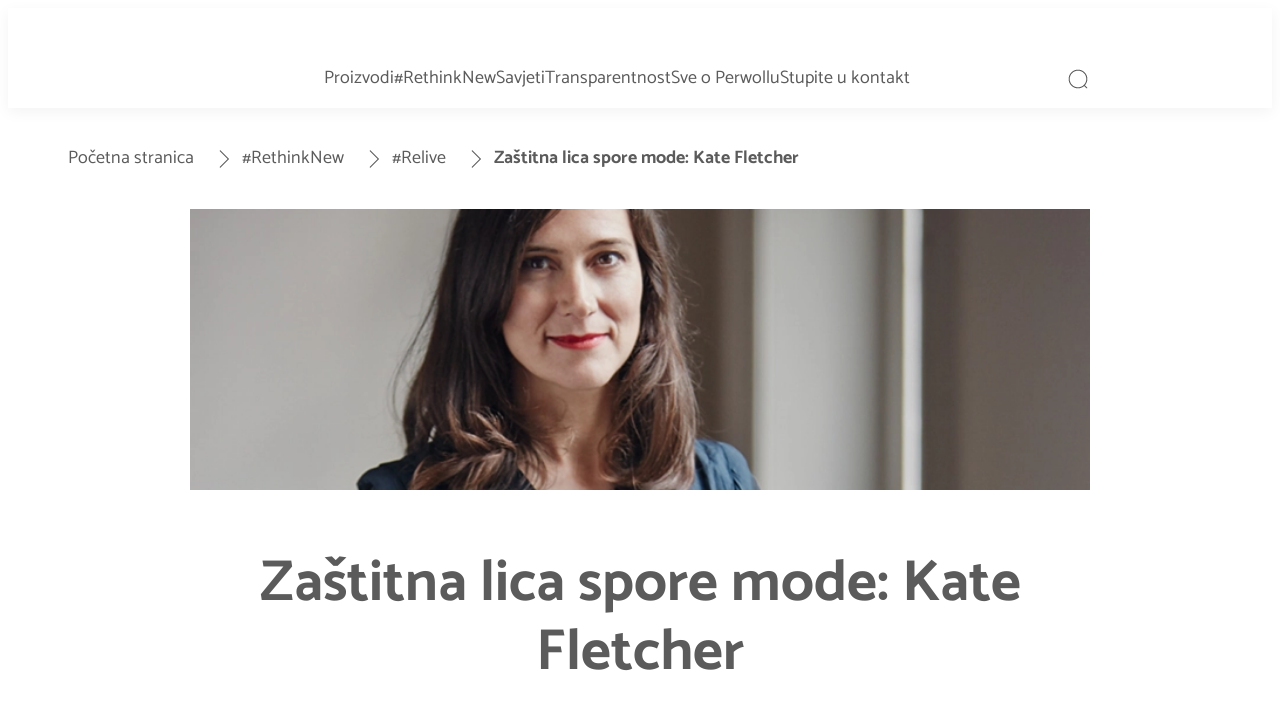

--- FILE ---
content_type: text/css;charset=utf-8
request_url: https://www.perwoll.com.hr/etc.clientlibs/heliux/clientlibs/publish/components/content/image/v1/image.lc-d19996582cb5011fc8d035d9d2129ebc-lc.min.css
body_size: 909
content:
.image{--image-credits-height: 100%;--image-force-image-100-px: var(--image-with-auto-container-width, 100px);margin-block-end:var(--scope-margin-block-end);overflow:hidden;justify-content:stretch;width:100%;max-block-size:100%;display:grid;--image-margin-block-start: var(--scope-margin-block-start, 0);--image-margin-inline-end: var(--scope-margin-inline-end, 0);--image-margin-block-end: var(--scope-margin-block-end, 0);--image-margin-inline-start: var(--scope-margin-inline-start, 0);margin-block:var(--image-margin-block-start) var(--image-margin-block-end);margin-inline:var(--image-margin-inline-start) var(--image-margin-inline-end)}.image--withRatio .image__imgPreview--lazy .image__img[src*="data:image/gif;base64"]:not([srcset]){height:100%;position:absolute}.image__base>.image__imgPreview--lazy .image__img[src*="data:image/gif;base64"]:not([srcset]){max-block-size:1px}.image__base{position:relative;max-block-size:100%;width:100%;display:flex;flex-direction:column}.image__base::after{content:" ";opacity:0;pointer-events:none;position:absolute;inset-block-start:0;inset-inline-end:0;height:100%;width:100%}@media(min-width: 0)and (max-width: 640px){.image__base.hide-on-small-screens{display:none}}.image__link{position:inherit;height:inherit;width:inherit;display:inherit;flex-direction:inherit;color:var(--grid-color);text-decoration:none}.image__link::after{content:" ";height:100%;width:100%;position:absolute;inset-inline-start:0;inset-block-start:0;z-index:0;pointer-events:none}.image__wrapper{flex-grow:1}.image__imgPreview{width:100%;min-inline-size:100%;align-items:center;justify-content:center;display:flex;flex-wrap:wrap;max-block-size:100%}.image__imgPreview>*{flex:0 0 100%;width:100%;max-inline-size:100%;display:inherit;height:auto}.image--vfit .image__img{max-block-size:100%;-o-object-fit:contain;object-fit:contain;position:absolute}.image--withRatio{--image-h: 4;--image-w: 3;--image-mobile-w: 4;--image-mobile-h: 3;position:relative;overflow:hidden;height:0;min-inline-size:100%;padding-block-end:calc(var(--image-mobile-h, 1)/var(--image-mobile-w, 1)*100%)}@media(min-width: 768px){.image--withRatio{padding-block-end:calc(var(--image-h, 1)/var(--image-w, 1)*100%)}}.image--withRatio .image__imgPreview{position:absolute;inset-block-start:0;inset-inline-start:0;width:100%;min-block-size:100%}.image__caption{display:block;margin-block-start:10px}.image__with-credits{display:flex;flex-flow:row nowrap;justify-content:flex-end}.image__credits-wrapper{height:var(--image-credits-height);overflow:hidden;text-overflow:ellipsis;display:flex;align-content:flex-end;text-align:start}.image__credits{width:var(--scope-type-line-height);writing-mode:vertical-lr;transform:rotate(180deg);white-space:nowrap;overflow:hidden;text-overflow:ellipsis}.image.force-image-100-px{width:auto;justify-content:var(--scope-alignment-horizontal, stretch)}.image.force-image-100-px .image__base{width:var(--image-force-image-100-px)}@media(min-width: 768px){.image.fit-image-to-container-height,.image.fit-image-to-container-height .image__with-credits,.image.fit-image-to-container-height .image__imgPreview,.image.fit-image-to-container-height .image__base,.columncontrol__fit--stretch>.image,.columncontrol__fit--stretch>.image .image__with-credits,.columncontrol__fit--stretch>.image .image__imgPreview,.columncontrol__fit--stretch>.image .image__base,.columncontrol__fit--stretch>.section>.section__content>.image,.columncontrol__fit--stretch>.section>.section__content>.image .image__with-credits,.columncontrol__fit--stretch>.section>.section__content>.image .image__imgPreview,.columncontrol__fit--stretch>.section>.section__content>.image .image__base{height:100%}.image.fit-image-to-container-height .image--withRatio,.columncontrol__fit--stretch>.image .image--withRatio,.columncontrol__fit--stretch>.section>.section__content>.image .image--withRatio{height:auto}.image.fit-image-to-container-height .image__img,.columncontrol__fit--stretch>.image .image__img,.columncontrol__fit--stretch>.section>.section__content>.image .image__img{-o-object-fit:cover;object-fit:cover;height:100%;min-inline-size:100%;position:absolute}@media not all and (min-resolution: 0.001dpcm){@supports(-webkit-appearance: none){.image.fit-image-to-container-height .image__img,.columncontrol__fit--stretch>.image .image__img,.columncontrol__fit--stretch>.section>.section__content>.image .image__img{height:auto;max-block-size:100%;inset-block-start:0}}}}.image__printOnly{content-visibility:hidden}